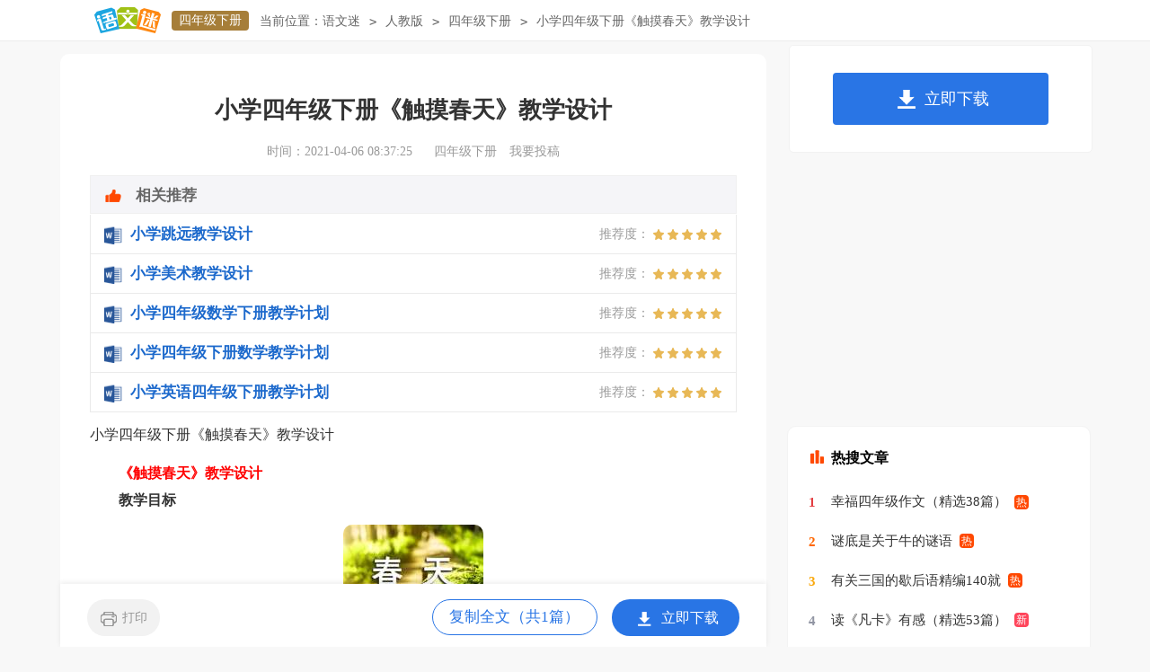

--- FILE ---
content_type: text/html
request_url: https://www.yuwenmi.com/kebiao/sinianji2/365559.html
body_size: 6623
content:
<!doctype html>
<html>
<head>
	<meta charset="gb2312">
	<meta name="applicable-device" content="pc,mobile">
	<meta name="viewport" content="width=device-width, user-scalable=no, initial-scale=1.0, maximum-scale=1.0, minimum-scale=1.0">
	<meta http-equiv="Cache-Control" content="no-siteapp">
	
	<title>小学四年级下册《触摸春天》教学设计</title>
	<meta name="keywords" content="小学四年级下册《触摸春天》教学设计">
	<meta name="description" content="《触摸春天》教学设计 教学目标 【知识与技能】： 1、认识7个生字，会写9个生字，正确读写穿梭、流畅、悄然、弧线、飞翔、权力、缤纷、磕磕绊绊等词语。 2、正确流利有感情地朗">
	<link rel="canonical" href="https://www.yuwenmi.com/kebiao/sinianji2/365559.html" />
	<link rel="stylesheet" href="https://www.yuwenmi.com/static/css/article.css">
	<!--[if IE]>
	<link rel="stylesheet" href="https://www.yuwenmi.com/static/css/article.ie.css">
	<![endif]-->
	<script type="text/javascript">
		var D=new Date(),RAND_STR=D.getUTCFullYear()+"_"+D.getUTCMonth()+"_"+D.getUTCDate()+"_"+(Math.floor(D.getUTCHours()/3));
		if((navigator.userAgent.match(/(phone|pad|pod|mobile|ios|android|BlackBerry|MQQBrowser|JUC|Fennec|wOSBrowser|BrowserNG|WebOS|symbian|transcoder)/i))){
			document.write('<script type="text/javascript" src="https://www.yuwenmi.com/static/js/m.js?'+RAND_STR+'"><\/script>');
		} else {
			document.write('<script type="text/javascript" src="https://www.yuwenmi.com/static/js/p.js?'+RAND_STR+'"><\/script>');
		}
	</script>
</head>
<body>
<script type="text/javascript">s("header");</script>
<div class="header">
    <div class="logo">
        <a title="语文迷" href="https://www.yuwenmi.com/" target="_blank"><img loading="lazy" alt="语文迷" src="https://www.yuwenmi.com/static/img/logo.png"></a>
        <a title="四年级下册" href="https://www.yuwenmi.com/kebiao/sinianji2/" class="lanmu" target="_blank">四年级下册</a>
    </div>
    <div class="sidebar"><span>当前位置：</span><a href='https://www.yuwenmi.com/' title="语文迷">语文迷</a><code>></code><a href='https://www.yuwenmi.com/kebiao/' title="人教版">人教版</a><code>></code><a href='https://www.yuwenmi.com/kebiao/sinianji2/' title="四年级下册">四年级下册</a><code>></code><span>小学四年级下册《触摸春天》教学设计</span></div>
    <div class="search">
        
    </div>
    <div class="login">
        <a target="_blank" href="https://www.yuwenmi.com/usr/login.html" title="我要投稿">我要投稿</a>
        <a target="_blank" href="https://www.yuwenmi.com/contact.html" class="jianyi" title="投诉建议">投诉建议</a>
        
    </div>
</div>
<div id="main">
    <div class="main-left">
        <div class="article">
            <script type="text/javascript">s("title_top");</script>
            <h1 class="title">小学四年级下册《触摸春天》教学设计</h1>
            <div class="info">
                <span class="time">时间：2021-04-06 08:37:25 </span>
                <span class="sm_after_time"></span>
                <span class="source"><a target="_blank" href="https://www.yuwenmi.com/kebiao/sinianji2/" title="四年级下册">四年级下册</a></span>
                <span class="source"><a target="_blank" href="https://www.yuwenmi.com/usr/login.html" title="我要投稿">我要投稿</a></span>
            </div>
            <script type="text/javascript">s("content_top");</script>
            <div class="content">
                <div class="excellent_articles_box">
                    <ul>
                        
                        <li class="excellent_articles_row">
                            <a target="_blank" title="小学跳远教学设计" href="https://www.ruiwen.com/word/xiaoxuetiaoyuanjiaoxuesheji.html">
                                <em></em>
                                <span class="excellent_title">小学跳远教学设计</span>
                                <span class="excellent_star">推荐度：<i></i></span>
                            </a></li>
                        

                        <li class="excellent_articles_row">
                            <a target="_blank" title="小学美术教学设计" href="https://www.ruiwen.com/word/xiaoxuemeishujiaoxuesheji.html">
                                <em></em>
                                <span class="excellent_title">小学美术教学设计</span>
                                <span class="excellent_star">推荐度：<i></i></span>
                            </a></li>
                        

                        <li class="excellent_articles_row">
                            <a target="_blank" title="小学四年级数学下册教学计划" href="https://www.ruiwen.com/word/xiaoxuesinianjishuxuexiacejiaoxuejihua.html">
                                <em></em>
                                <span class="excellent_title">小学四年级数学下册教学计划</span>
                                <span class="excellent_star">推荐度：<i></i></span>
                            </a></li>
                        

                        <li class="excellent_articles_row">
                            <a target="_blank" title="小学四年级下册数学教学计划" href="https://www.ruiwen.com/word/xiaoxuesinianjixiaceshuxuejxjh.html">
                                <em></em>
                                <span class="excellent_title">小学四年级下册数学教学计划</span>
                                <span class="excellent_star">推荐度：<i></i></span>
                            </a></li>
                        

                        <li class="excellent_articles_row">
                            <a target="_blank" title="小学英语四年级下册教学计划" href="https://www.ruiwen.com/word/xiaoxueyingyusinianjixiacejxjh.html">
                                <em></em>
                                <span class="excellent_title">小学英语四年级下册教学计划</span>
                                <span class="excellent_star">推荐度：<i></i></span>
                            </a></li>
                        

                        <li class="excellent_articles_title">相关推荐</li>
                    </ul>
                </div>
                <p>小学四年级下册《触摸春天》教学设计</p><h2>
	　　《触摸春天》教学设计</h2>
<p>
	<strong>　　教学目标</strong></p><p style="text-align: center;"><img loading="lazy" src="/pic/00/b4baccec1_2.jpg" alt="小学四年级下册《触摸春天》教学设计"/></p>
<p>
	　　【知识与技能】：</p>
<p>
	　　1、认识7个生字，会写9个生字，正确读写&ldquo;穿梭、流畅、悄然、弧线、飞翔、权力、缤纷、磕磕绊绊&ldquo;等词语。</p>
<p>
	　　2、正确流利有感情地朗读课文。</p>
<p>
	　　3、理解含义深刻的句子，揣摩其中蕴涵的深意。</p>
<p>
	　　【过程与方法】：</p>
<p>
	　　通过&ldquo;读、悟结合&rdquo;&ldquo;创设情境&rdquo;&ldquo;合理联想&rdquo;的方法，进行品析语言，体会文章所表达的情感与思想。</p>
<p>
	　　【情感、态度与价值观】：</p>
<p>
	　　1、体会盲童对春天的喜爱、对生活的热爱和作者对生命的关爱。</p>
<p>
	　　2、通过与文本的对话，感受生命的美好，从而激发珍爱生命、实现生命价值的情感。</p>
<p>
	　　【现代教学手段的运用】</p>
<p>
	　　运用多媒体教学，帮助学生掌握知识，理解课文内容。</p>
<p>
	<strong>　　教学重点与难点</strong></p>
<p>
	　　教学重点：理解含义深刻的句子，体会盲童安静对生活的热爱，感受作者对生命的关爱。</p>
<p>
	　　教学难点：感悟作者所揭示的深刻道理。</p>
<p>
	　　由于本课的话题凝重、深沉，学生年龄较小，生活经验不够丰富，如何深入体会一些关键语句的含义，就成为这课的教学重点。作者用细腻的眼光通过盲女的细小动作揭示了&ldquo;谁都有生活的权利，谁都可以创造一个属于自己的缤纷世界&rdquo;这样深刻道理，怎样让学生理解这一意味深长的哲理是本课的教学难点。由此可见，两者相辅相成，互相渗透，因此，我采用利用ppt课件为学生提供形象生动的画面，创设情境让学生去感悟和课外文本拓展来突破本课教学重难点。</p>
<p>
	<strong>　　教学准备</strong></p>
<p>
	　　1、课前布置预习学生自学掌握生字词，读熟课文。搜集热爱生命的感人故事。从生活中、网络中去寻找盲人的生活，体会盲童的内心世界</p>
<p>
	　　2、根据教学预设，制作课件。</p>
<p>
	<strong>　　教学过程</strong></p>
<p align="center">
	<strong>　　第一课时</strong></p>
<p>
	　　一、激情导入</p>
<p>
	　　1、同学们春天是一个美丽的季节(板书&ldquo;春天&rdquo;)，你眼中的春天是什么样的呢?(学生谈。)是呀，我们非常幸运，能够用眼睛欣赏春天的美景，有一位盲童叫安静，她要带我们一起去触摸春天。(板书：17、触摸春天。)</p>
<p>
	　　二、初读课文，整体感知，扫清字词障碍。</p>
<p>
	　　1、自由读课文，结合文后生字，注意把生字词读准确，把句子读通顺，难读的句子要多读几遍。读完后，想一想课文讲了一件什么事?</p>
<p>
	　　2、指名学生说说初读课文之后，知道了课文写了什么?(在春暖花开的季节里，盲童安静拢住了一只蝴蝶。后来她张开手指，把蝴蝶放了。)</p>
<p>
	　　3、检查生字词:(多媒体出示：小径 流畅 瞬间 弧线 飞翔 权利 缤纷 悄然 磕磕绊绊 清香袅袅)谁来读?</p>
<p>
	　　这些字中有没有需要提醒大家注意的?(教师重点指导： &ldquo;畅、瞬&rdquo;的声母是翘舌音，&ldquo;畅、径、翔&rdquo;的韵母是后鼻音，&ldquo;绊、瞬、权、缤&rdquo;都是前鼻音。还应注意不要将&ldquo;径&rdquo;读成&ldquo;jīng&rdquo;，将&ldquo;袅&rdquo;读成&ldquo;miǎo&rdquo;。瞬的笔顺。)</p>
<p>
	　　4、重点指导书写;瞬、翔</p>
<p>
	　　(1)学生观察这两个字，并之处书写时应注意什么，怎样才能写好?教师范写。</p>
<p>
	　　(2)学生书写，提醒学生把字写规范，美观，注意坐姿。</p>
<p>
	　　5、再写一遍&ldquo;瞬&rdquo;字，但要闭上眼睛来写。写完后提问学生：你认为哪个字写得漂亮?写第二个字有什么感觉?</p>
<p>
	　　过渡：课文中的盲童安静整天生活在黑暗中，可是却做出很多令人惊叹的事，我们不禁惊叹这是一个奇迹，孩子们想见证奇迹吗?</p>
<p>
	　　三、研读课文，读中感悟。</p>
<p>
	　　1、默读课文1至4自然段，把你感到惊奇的地方划下来，并写写自己的感受。</p>
<p>
	　　2、全班交流。(根据学生的发言，CAI出示相关语句，帮助感悟)</p>
<p>
	　　(1)&ldquo;她走得很流畅，没有一点儿磕磕绊绊。&rdquo;</p>
<p>
	　　联系上下文理解&ldquo;穿梭&ldquo;的意思，知道朗读这句话，你有什么感受?那么，请你用朗读表现出来。</p>
<p>
	　　(2)&ldquo;她慢慢地伸出双手，在花香的引导下，极其准确地伸向一朵沾着露珠的月季花。&rdquo;</p>
<p>
	　　哪个词语使你有了意想不到的感觉?(理解&ldquo;极其准确&rdquo;)带着自己的感觉(惊讶、赞叹等语气)读这一句。</p>
<p>
	　　(3)&ldquo;安静的手指悄然合拢，竟然拢住了那只蝴蝶，真是个奇迹!(教师出示句子，学生先说说对这句话的理解。)</p>
<p>
	　　师读句子，学生闭上眼睛想象，做动作，创设情境，理解&ldquo;悄然&rdquo;的意思。</p>
<p>
	　　哪个词表现了不可思议?(竟然)读出这种感觉。</p>
<p>
	　　3、安静为什么能拢住蝴蝶，创造奇迹呢?(对，这种神奇的灵性就是安静对春天、对生活的热爱。让我们再来读读这两句吧!)</p>
<p>
	　　四、小结。</p>
<p>
	　　安静是个8岁的盲童，可她没有自暴自弃，而是整天穿梭在花丛中，这源于她对生活的热爱，所以，我不由得发出这样的赞叹，读读&ldquo;谁都有生活的权利，谁都可以创造一个属于自己的缤纷世界&rdquo;</p>
<p align="center">
	<strong>　　第二课时</strong></p>
<p>
	　　一、 听写生字词。</p>
<p>
	　　二、继续品读，感触内心。</p>
<p>
	　　1、上节课我们一起见证了奇迹，捉住蝴蝶的安静是多么高兴，多么激动，多么兴奋。蝴蝶是睁着眼睛的，盲童是什么都看不见的，可是&ldquo;睁着眼睛的蝴蝶被这个盲女孩神奇的灵性抓住了&rdquo;，读课文第三自然段，这里&ldquo;神奇的灵性&rdquo;指的是什么?(是呀!与其说是蝴蝶被安静拢住，不如说是蝴蝶被安静那种热爱春天、热爱生命的神奇的灵性所吸引，心甘情愿地落入她的掌心。)</p>
<p>
	　　2、同学们，此时，你就是安静。(音乐起)蝴蝶在你的手指间扑腾，你感觉到了什么?(我感觉到了蝴蝶在我手心里扑腾。一个生命在我手里，它的求生欲望很强，一直在扑腾。)是呀，对于安静来说，这都是一种全新的感觉。谁再来读&mdash;&mdash;</p>
<p>
	　　想象为我们插上了翅膀，让我们飞进了安静多姿多彩的'内心世界。让我们用朗读来表达心中的感受吧!(自读)谁想读?(男女分别读)。能试着把它背下来吗?(生背、齐背)</p>
<p>
	　　3、安静通过一只小小的蝴蝶，触摸到了春天的气息，生命的灵动，这个充满奇迹的女孩，还会有怎样的举动呢?快到文中找一找吧!</p>
<p>
	　　&ldquo;许久&mdash;&mdash;张望&rdquo;</p>
<p>
	　　&ldquo;张望&rdquo;是什么意思?明明看不见，为什么还要张望呢?</p>
<p>
	　　上帝为安静关闭了一扇门，就会在心中为她开启一扇窗，这是一扇心灵之窗。随着蝴蝶的飞舞，安静她张望到了什么呢?</p>
<p>
	　　(是啊，安静这个盲女孩，用心灵的眼睛张望到了多姿多彩的春天、张望到了整个缤纷世界，她的心随着蝴蝶飞翔的轨迹，感受到了飞翔的快乐、生活的美好。)让我们带着体会再来读一读这段吧!</p>
<p>
	　　4、站在一旁的作者被安静的举动深深地打动了，在这个清香袅袅的早晨，安静用自己的经历告诉我们一个道理，谁找到了?</p>
<p>
	　　&ldquo;谁都有生活的权利，谁都可以创造一个属于自己的缤纷世界。&rdquo;这里的谁都包括哪些人?你是怎样理解这句话的?</p>
<p>
	　　让我们大声地读出这句话，让每个人都听清安静告诉我们的这个道理。</p>
<p>
	　　四、升华情感，感悟真谛。</p>
<p>
	　　1、课文非常感人，让我们再一次通过课文走进安静的心灵，感受她内心多姿多彩的世界。</p>
<p>
	　　2、安静对生活的热爱打动了作者，也触动了老师，让我想起了这样一群女孩。(播放)同学们，你们知道吗，她们都是聋哑人，一直生活在无声的世界里，但是他们凭着对生活的热爱，对生命的渴望，经过刻苦训练，终于用美伦美幻舞蹈《千手观音》带给世人艺术的享受，也为自己创造了一个用心灵感受音乐奇迹。</p>
<p>
	　　3、看了这些，我想你一定有很多感悟，你想对自己或安静说点什么?拿出笔来写下来吧。</p>
<p>
	　　4、生汇报。</p>
<p>
	　　5、同学们，在我们的人生历程中，我们会无数次地面对困境，面对失败，当我们处在人生的低谷时，当幸运不再倦顾我们时，我们要大声地对自己说：</p>
<p>
	　　6、同学们，你们听说过海伦凯勒吗?她就是一个热爱生活的人，尽管命运这神夺走了她的视力和听力，她却用勤奋和乐观战胜命运，创造了自己的人生价值。今天，老师给大家推荐的《假如给我三天光明》就是她写的书，课后同学们读一读，我想对本单元后几课的学习也会大有帮助的。</p>
<p>
	　　总结：请同学们记住，只要我们心中有爱，热爱生活，热爱生命，我们就会像安静一样创造奇迹，只要我们心中有爱，就会创造出属于自己的缤纷世界。</p>
<p>
	<strong>　　板书：</strong></p>
<p align="center">
	　　17、触摸春天</p>
<p align="center">
	　　流连 穿梭 热爱生活</p>
<p align="center">
	　　伸向 拢住 热爱生命</p>
<p align="center">
	　　放飞 张望</p>
<p align="center">
	　　(找、画、读、想)</p>
<script>s("content_relate");</script><p>【小学四年级下册《触摸春天》教学设计】相关文章：</p><p><a target="_blank" href="https://www.yuwenmi.com/jiaoxuesheji/1557626.html" title="《触摸春天》教学设计">《触摸春天》教学设计</a><span>04-05</span></p><p><a target="_blank" href="https://www.yuwenmi.com/jiaoxuesheji/1557638.html" title="触摸春天教学设计">触摸春天教学设计</a><span>11-26</span></p><p><a target="_blank" href="https://www.yuwenmi.com/jiaoan/sinianji/518584.html" title="新课标四年级下册《触摸春天》教学设计">新课标四年级下册《触摸春天》教学设计</a><span>11-04</span></p><p><a target="_blank" href="https://www.yuwenmi.com/jiaoan/sinianji/367753.html" title="四年级下册《触摸春天》教学设计及反思">四年级下册《触摸春天》教学设计及反思</a><span>11-20</span></p><p><a target="_blank" href="https://www.yuwenmi.com/kejian/sinianji/460119.html" title="四年级语文下册《触摸春天》教学设计">四年级语文下册《触摸春天》教学设计</a><span>08-14</span></p><p><a target="_blank" href="https://www.yuwenmi.com/jiaoxuesheji/1587504.html" title="《触摸春天》教学设计模板">《触摸春天》教学设计模板</a><span>11-07</span></p><p><a target="_blank" href="https://www.yuwenmi.com/jiaoxuesheji/1581275.html" title="触摸春天教学设计模板">触摸春天教学设计模板</a><span>04-23</span></p><p><a target="_blank" href="https://www.yuwenmi.com/jiaoxuesheji/1567839.html" title="触摸春天优秀教学设计">触摸春天优秀教学设计</a><span>04-09</span></p><p><a target="_blank" href="https://www.yuwenmi.com/jiaoan/sinianji/518738.html" title="新课标四年级语文下册《触摸春天》教学设计">新课标四年级语文下册《触摸春天》教学设计</a><span>11-04</span></p>
            </div>
            <script type="text/javascript">s("download_bottom");</script>
        </div>
        <script type="text/javascript">s("list_wenzhangtuijian");</script>
    </div>
    <div class="main-right">
        <div class="right_fix">
            <script type="text/javascript">s("right_top");</script>
            <script type="text/javascript">s("right_mid");</script>
            <div class="right_box">
                <div class="r_top"><span>最新推荐</span></div>
                <ul>
                    <ul>
                        <li><a href="https://www.yuwenmi.com/kebiao/sinianji2/335266.html" target="_blank" title="四年级下册《蝙蝠和雷达》课堂实录">四年级下册《蝙蝠和雷达》课堂实录</a></li>
<li><a href="https://www.yuwenmi.com/kebiao/sinianji2/406132.html" target="_blank" title="小学四年级下册语文试题">小学四年级下册语文试题</a></li>
<li><a href="https://www.yuwenmi.com/kebiao/sinianji2/1005633.html" target="_blank" title="四年级下册语文《生命生命》评课稿">四年级下册语文《生命生命》评课稿</a></li>
<li><a href="https://www.yuwenmi.com/kebiao/sinianji2/381312.html" target="_blank" title="四年级下《生命生命》优质教案">四年级下《生命生命》优质教案</a></li>
<li><a href="https://www.yuwenmi.com/kebiao/sinianji2/852552.html" target="_blank" title="小学语文四年级下册第二单元练习题">小学语文四年级下册第二单元练习题</a></li>
<li><a href="https://www.yuwenmi.com/kebiao/sinianji2/1062850.html" target="_blank" title="实验教材小学语文四年级下册综合性学习">实验教材小学语文四年级下册综合性学习</a></li>
<li><a href="https://xiaoxue.ruiwen.com/jiaoxuesheji/97143.html" target="_blank" title="小学语文《触摸春天》教学设计">小学语文《触摸春天》教学设计</a></li>
<li><a href="https://www.yuwenmi.com/kebiao/sinianji2/406160.html" target="_blank" title="小学四年级语文下册期末试卷">小学四年级语文下册期末试卷</a></li>
<li><a href="https://www.yuwenmi.com/kebiao/sinianji2/335270.html" target="_blank" title="《蝙蝠和雷达》练习题设计">《蝙蝠和雷达》练习题设计</a></li>

                        <li><a target="_blank" title="触摸春天教学设计" href="https://www.yuwenmi.com/jiaoxuesheji/1557638.html">触摸春天教学设计</a></li><li><a target="_blank" title="小学语文《触摸春天》优秀教学设计" href="https://www.yuwenmi.com/jiaoxuesheji/1650201.html">小学语文《触摸春天》优秀教学设计</a></li><li><a target="_blank" title="触摸春天课件" href="https://www.yuwenmi.com/kejian/sinianji/509043.html">触摸春天课件</a></li><li><a target="_blank" title="找春天教学设计" href="https://www.yuwenmi.com/jiaoxuesheji/1573870.html">找春天教学设计</a></li><li><a target="_blank" title="四年级语文下册《种子》教学设计范文" href="https://www.yuwenmi.com/jiaoxuesheji/1641825.html">四年级语文下册《种子》教学设计范文</a></li><li><a target="_blank" title="小学语文《早春》教学设计" href="https://www.yuwenmi.com/jiaoxuesheji/1674189.html">小学语文《早春》教学设计</a></li><li><a target="_blank" title="小学语文复习教学设计" href="https://www.yuwenmi.com/jiaoxuesheji/1639777.html">小学语文复习教学设计</a></li><li><a target="_blank" title="苏教版四年级下册语文《天鹅的故事》教学设计范文" href="https://www.yuwenmi.com/jiaoxuesheji/1667825.html">苏教版四年级下册语文《天鹅的故事》教学设计范文</a></li><li><a target="_blank" title="语文版四年级语文下册《种子》教学设计" href="https://www.yuwenmi.com/jiaoxuesheji/1637397.html">语文版四年级语文下册《种子》教学设计</a></li><li><a target="_blank" title="小学语文课教学设计" href="https://www.yuwenmi.com/jiaoxuesheji/1665922.html">小学语文课教学设计</a></li>
                    </ul>
                </ul>
            </div>
            <script type="text/javascript">s("right_bottom");</script>
        </div>
    </div>
</div>
<div class="footer">
     <p>Copyright&#169;2006-2026<a target="_blank" href="https://www.yuwenmi.com/" title="yuwenmi.com">yuwenmi.com</a>版权所有</p>
</div>
<script src="https://apps.bdimg.com/libs/jquery/1.9.1/jquery.min.js"></script>
<script type="text/javascript">
	if((navigator.userAgent.match(/(phone|pad|pod|mobile|ios|android|BlackBerry|MQQBrowser|JUC|Fennec|wOSBrowser|BrowserNG|WebOS|symbian|transcoder)/i))){
		document.write('<script type="text/javascript" src="https://js.9136.com/cpt/cptm.js?'+RAND_STR+'" charset="utf-8"><\/script>');
	} else {
		document.write('<script type="text/javascript" src="https://js.9136.com/cpt/cpt.js?'+RAND_STR+'" charset="utf-8"><\/script>');
	}
</script>
</body>
</html>